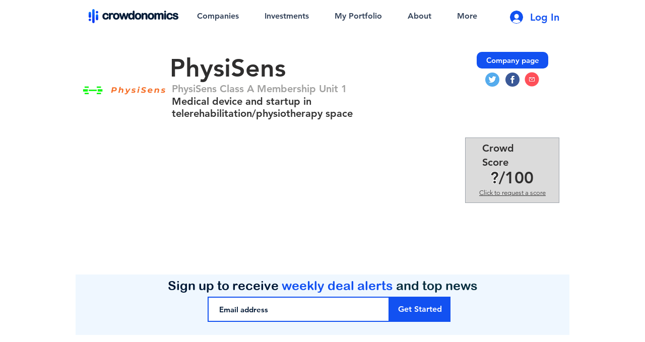

--- FILE ---
content_type: text/html; charset=utf-8
request_url: https://www.google.com/recaptcha/api2/aframe
body_size: 267
content:
<!DOCTYPE HTML><html><head><meta http-equiv="content-type" content="text/html; charset=UTF-8"></head><body><script nonce="XUFwT760dlRyqEbBUlTc1g">/** Anti-fraud and anti-abuse applications only. See google.com/recaptcha */ try{var clients={'sodar':'https://pagead2.googlesyndication.com/pagead/sodar?'};window.addEventListener("message",function(a){try{if(a.source===window.parent){var b=JSON.parse(a.data);var c=clients[b['id']];if(c){var d=document.createElement('img');d.src=c+b['params']+'&rc='+(localStorage.getItem("rc::a")?sessionStorage.getItem("rc::b"):"");window.document.body.appendChild(d);sessionStorage.setItem("rc::e",parseInt(sessionStorage.getItem("rc::e")||0)+1);localStorage.setItem("rc::h",'1769120112734');}}}catch(b){}});window.parent.postMessage("_grecaptcha_ready", "*");}catch(b){}</script></body></html>